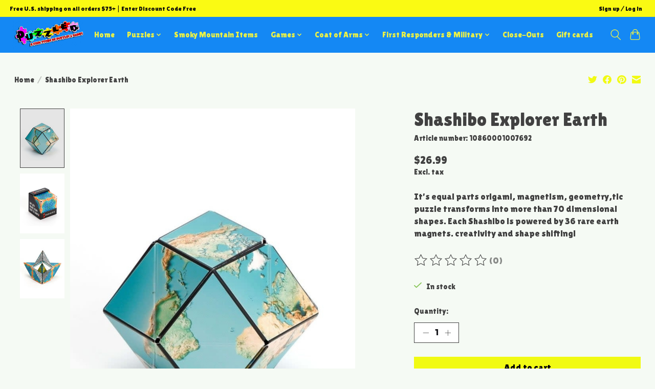

--- FILE ---
content_type: text/css; charset=UTF-8
request_url: https://cdn.shoplightspeed.com/shops/652159/themes/13296/assets/settings.css?2023071918121320210104183204
body_size: 103
content:
:root {
  --color-primary: #f1fa13;
  --color-bg: #f5faf4;
  --color-contrast-higher: #414141;
  --color-contrast-high: rgba(#414141, .75);
  --color-contrast-medium: rgba(#414141, .5);
  --color-contrast-lower: rgba(#414141, .15);
  --font-primary: Lilita One;
  --font-headings: Lilita One; }

.color-contrast-medium {
  color: rgba(65, 65, 65, 0.5); }

.color-contrast-low {
  color: rgba(65, 65, 65, 0.3); }

.bg-contrast-lower, .bones__line, .s-tabs__list::after {
  background-color: rgba(65, 65, 65, 0.15); }

.main-header__top-section {
  background-color: #fafa13;
  color: #0e0e0e; }
  .main-header__top-section .main-header__link, .main-header__top-section .main-header__link:hover {
    color: #0e0e0e; }

.main-header__logo {
  height: 55px; }
  .main-header__mobile-content .main-header__logo {
    height: 41.25px; }

.main-header__nav::before {
  height: calc(41.25px + (var(--space-xxs) *2)); }

.main-header--mobile .main-header__item:not(:last-child) {
  border-bottom: 1px solid rgba(235, 241, 70, 0.2); }

.main-header--mobile .main-header__dropdown, .main-footer .border-top, .main-footer.border-top {
  border-top: 1px solid rgba(235, 241, 70, 0.2); }

.btn--primary {
  background-color: #f1fa13;
  color: #020005; }
  .btn--primary:hover {
    background-color: rgba(241, 250, 19, 0.65); }

.bundle__plus {
  background-color: #f1fa13;
  color: #020005; }

body {
  background-color: #f5faf4;
  color: #414141; }

.bg {
  background-color: #f5faf4; }

.main-header:not(.main-header--transparent), .main-footer, .coming-soon {
  background-color: #1488f4;
  color: #ebf146;
  --color-bg: #1488f4; }

.main-header__search-form.bg {
  background-color: #1488f4; }

@media (min-width: 64rem) {
  .dropdown__menu, .main-header__dropdown {
    background-color: #f5faf4; }
  .main-header__dropdown-link {
    color: #414141; } }


--- FILE ---
content_type: text/javascript;charset=utf-8
request_url: https://family-crests-puzzled-ober.shoplightspeed.com/services/stats/pageview.js?product=43192167&hash=4501
body_size: -317
content:
// SEOshop 29-01-2026 01:35:47